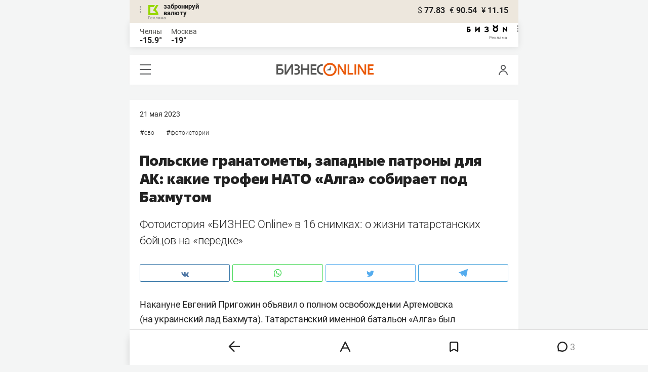

--- FILE ---
content_type: application/javascript
request_url: https://statix.business-gazeta.ru/js/index.js?v=140120261611
body_size: 374
content:
import { dropdown } from "./components/dropdown.js?v=140120261611";
import { Comments } from "./components/comments.js?v=140120261611";
import { hasCookie } from "./components/has-cookie.js?v=140120261611";
import { rightArticleBanner } from "./components/rightArticleBanner.js?v=140120261611";
import { slots } from "./components/slots.js?v=140120261611";
import { getMurmur } from "./components/murmur.js?v=140120261611";

dropdown();

hasCookie()
rightArticleBanner()

await getMurmur().then(slots);

new Comments();
